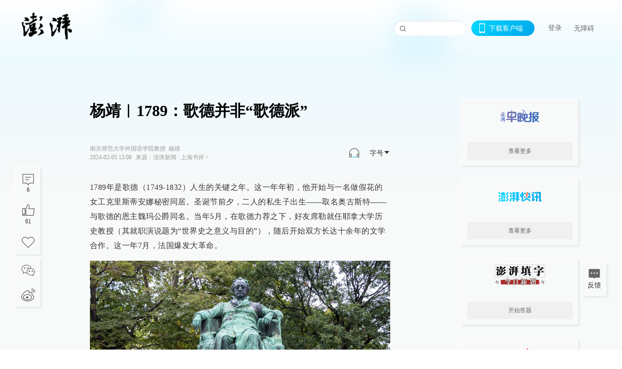

--- FILE ---
content_type: text/html; charset=utf-8
request_url: https://www.thepaper.cn/newsDetail_forward_26238970
body_size: 19250
content:
<!DOCTYPE html><html><head><meta charSet="utf-8"/><meta name="viewport" content="width=device-width"/><link rel="icon" href="/favicon.ico"/><title>杨靖︱1789：歌德并非“歌德派”_上海书评_澎湃新闻-The Paper</title><meta name="robots" content="index,follow"/><meta name="description" content="1789年是歌德（1749-1832）人生的关键之年。这一年年初，他开始与一名做假花的女工克里斯蒂安娜秘密同居。圣诞节前夕，二人的私生子出生——取名奥古斯特——"/><meta property="og:title" content="杨靖︱1789：歌德并非“歌德派”_上海书评_澎湃新闻-The Paper"/><meta property="og:description" content="1789年是歌德（1749-1832）人生的关键之年。这一年年初，他开始与一名做假花的女工克里斯蒂安娜秘密同居。圣诞节前夕，二人的私生子出生——取名奥古斯特——"/><meta property="keywords" content="歌德,法国大革命"/><meta name="next-head-count" content="9"/><script src="https://g.alicdn.com/AWSC/AWSC/awsc.js" defer=""></script><script defer="" type="text/javascript" src="/wza/aria.js?appid=7abb0bdd77acc1c9bf454c30409e9724" charSet="utf-8"></script><script defer="" src="/common/baseClick.js"></script><script>var _hmt = _hmt || [];
              (function() {
                var hm = document.createElement("script");
                hm.src = "//hm.baidu.com/hm.js?94a1e06bbce219d29285cee2e37d1d26";
                var s = document.getElementsByTagName("script")[0]; 
                s.parentNode.insertBefore(hm, s);
              })();</script><link rel="preload" href="/_next/static/css/pages/_app.2090ed8f.css" as="style"/><link rel="stylesheet" href="/_next/static/css/pages/_app.2090ed8f.css" data-n-g=""/><link rel="preload" href="/_next/static/css/3974.963c246a.css" as="style"/><link rel="stylesheet" href="/_next/static/css/3974.963c246a.css" data-n-p=""/><link rel="preload" href="/_next/static/css/812.13e9afac.css" as="style"/><link rel="stylesheet" href="/_next/static/css/812.13e9afac.css" data-n-p=""/><link rel="preload" href="/_next/static/css/2376.05632c47.css" as="style"/><link rel="stylesheet" href="/_next/static/css/2376.05632c47.css" data-n-p=""/><link rel="preload" href="/_next/static/css/5700.4d5bd225.css" as="style"/><link rel="stylesheet" href="/_next/static/css/5700.4d5bd225.css" data-n-p=""/><link rel="preload" href="/_next/static/css/3987.30927003.css" as="style"/><link rel="stylesheet" href="/_next/static/css/3987.30927003.css" data-n-p=""/><link rel="preload" href="/_next/static/css/117.d9fe7851.css" as="style"/><link rel="stylesheet" href="/_next/static/css/117.d9fe7851.css" data-n-p=""/><link rel="preload" href="/_next/static/css/9177.392cceb1.css" as="style"/><link rel="stylesheet" href="/_next/static/css/9177.392cceb1.css" data-n-p=""/><link rel="preload" href="/_next/static/css/2082.77876af6.css" as="style"/><link rel="stylesheet" href="/_next/static/css/2082.77876af6.css" data-n-p=""/><link rel="preload" href="/_next/static/css/4296.27eab07b.css" as="style"/><link rel="stylesheet" href="/_next/static/css/4296.27eab07b.css" data-n-p=""/><link rel="preload" href="/_next/static/css/7161.11a6b6fc.css" as="style"/><link rel="stylesheet" href="/_next/static/css/7161.11a6b6fc.css" data-n-p=""/><link rel="preload" href="/_next/static/css/pages/detail/%5Bid%5D.61415bb5.css" as="style"/><link rel="stylesheet" href="/_next/static/css/pages/detail/%5Bid%5D.61415bb5.css" data-n-p=""/><noscript data-n-css=""></noscript><script defer="" nomodule="" src="/_next/static/chunks/polyfills-42372ed130431b0a.js"></script><script src="/_next/static/chunks/webpack-1c4bf2cb3d49ecd6.js" defer=""></script><script src="/_next/static/chunks/framework-945b357d4a851f4b.js" defer=""></script><script src="/_next/static/chunks/main-89a081a232bc1775.js" defer=""></script><script src="/_next/static/chunks/pages/_app-c9c80c9f5b2534fd.js" defer=""></script><script src="/_next/static/chunks/37a763b4-6a6ff70e7db4e52d.js" defer=""></script><script src="/_next/static/chunks/6337-170e8ddfec148e23.js" defer=""></script><script src="/_next/static/chunks/8332-4bbffde1cb3f1740.js" defer=""></script><script src="/_next/static/chunks/9820-dc00c21bc0c956a6.js" defer=""></script><script src="/_next/static/chunks/2949-20180b2091a11e5d.js" defer=""></script><script src="/_next/static/chunks/2962-3b0ba8e9721889af.js" defer=""></script><script src="/_next/static/chunks/3974-025bcd0f4d91029b.js" defer=""></script><script src="/_next/static/chunks/660-4c14258cc3f07dbe.js" defer=""></script><script src="/_next/static/chunks/7034-3ae04b3fccb72348.js" defer=""></script><script src="/_next/static/chunks/2652-17ecbbd8cbb5008b.js" defer=""></script><script src="/_next/static/chunks/4955-69887bce2378cee8.js" defer=""></script><script src="/_next/static/chunks/2376-ce1480267066c421.js" defer=""></script><script src="/_next/static/chunks/5244-0115a091a44edd4e.js" defer=""></script><script src="/_next/static/chunks/618-91c8989d40418a77.js" defer=""></script><script src="/_next/static/chunks/8232-68382d5471071327.js" defer=""></script><script src="/_next/static/chunks/6083-e93d33174797dba0.js" defer=""></script><script src="/_next/static/chunks/3987-0eeaf2ae80988966.js" defer=""></script><script src="/_next/static/chunks/117-448086cce85470e2.js" defer=""></script><script src="/_next/static/chunks/2393-5852f6eaa489e7c1.js" defer=""></script><script src="/_next/static/chunks/2082-bed556fddaf992d7.js" defer=""></script><script src="/_next/static/chunks/4296-b166b31d0a664bb4.js" defer=""></script><script src="/_next/static/chunks/7161-6f5e964f62482f30.js" defer=""></script><script src="/_next/static/chunks/pages/detail/%5Bid%5D-39ca629820123fce.js" defer=""></script><script src="/_next/static/089e13c8211d55c51b064e0eedfe3decd740a7f2/_buildManifest.js" defer=""></script><script src="/_next/static/089e13c8211d55c51b064e0eedfe3decd740a7f2/_ssgManifest.js" defer=""></script></head><body><div id="__next"><main><div class="headerfixed__bM582"><div><div class=""><div class="header__dXrER"><div class="nav__WH9Ot"><div class="logo__clMn4"><a href="/"><img src="/_next/static/media/logo_light.4da59bed.png" alt="澎湃Logo"/></a></div><div class="navMenu__hUAOv" id="navMenu"><ul class="ulcontext__q1VwJ"><li class="" style="position:inherit"></li></ul></div><div class="loginMenu__w4mU0"><div class="searchInput__EMblL"><input class="ant-input search__hEmay" type="text" value=""/><span class="searchicon__wgzvZ"></span></div><div class="downapp__Lm7Hx" id="QRcode"><b>下载客户端</b></div><div class="menu__b38xf"><div class="nologin__LTIlW"><p tabindex="0">登录</p></div></div><div class="nozhangai__Q21kX"><a href="javascript:void(0)" onclick="aria.start()">无障碍</a></div></div></div></div></div></div></div><div class="wrapper__xsr0_"><ul class="ul__Zduyu"><li><span><span><div class="praise__dCgq6 praiseBox__qAWry"><div class="praiseIcon spirit__AzV7P"><span class="mymove__tFUJQ">+1</span></div><div class="praiseNum num__gTvmf"></div></div></span></span></li><li><span><span><div class="imgBox__XKRLP"><div><div class="collection__Ne4ma collection__WoHBT"></div></div></div></span></span></li></ul><ul class="ul__Zduyu"><li><span><span><div class="wecaht__IJoFR"></div></span></span></li><li><span><span><div class="weibo__DxUFj"></div></span></span></li></ul></div><div class="topPicImg__draYB" style="display:none"></div><div class="container__zfO7K normalContentWrap__i8VSb"><div class="leftcontent__XcRTe leftClass__m4gYo"><div class="wrap__hPMpF" style="padding-right:80px"><div class="wrapper__U7hc_"><h1 class="title__FIwxD">杨靖︱1789：歌德并非“歌德派”</h1><div class="headerContent__AS6Ux"><div class="left__IlIiv"><div>南京师范大学外国语学院教授  杨靖</div><div><div class="ant-space ant-space-horizontal ant-space-align-center"><div class="ant-space-item" style="margin-right:8px"><span>2024-02-05 13:08</span></div><div class="ant-space-item"><span>来源：<!-- -->澎湃新闻</span></div></div><span> ∙ </span><a target="_blank" href="/list_26878" class="inherit__fq4v_"><span>上海书评<!-- --> &gt;</span></a></div></div><div class="ant-space ant-space-horizontal ant-space-align-center right__om45Q"><div class="ant-space-item" style="margin-right:20px"><div class="audio__hAVkg"><audio src="https://audios.thepaper.cn/input/26238970_2024020513082477fa31-e209-410c-84c7-141007a2c2dc.mp3" style="position:absolute;z-index:-9999;display:none;opacity:0;height:0;overflow:hidden" loop="" controls=""></audio></div></div><div class="ant-space-item"><div class="ant-dropdown-trigger box__uHNC_">字号<span role="img" aria-label="caret-down" class="anticon anticon-caret-down"><svg viewBox="0 0 1024 1024" focusable="false" data-icon="caret-down" width="1em" height="1em" fill="currentColor" aria-hidden="true"><path d="M840.4 300H183.6c-19.7 0-30.7 20.8-18.5 35l328.4 380.8c9.4 10.9 27.5 10.9 37 0L858.9 335c12.2-14.2 1.2-35-18.5-35z"></path></svg></span></div></div></div></div><div class="cententWrap__UojXm"><p>1789年是歌德（1749-1832）人生的关键之年。这一年年初，他开始与一名做假花的女工克里斯蒂安娜秘密同居。圣诞节前夕，二人的私生子出生——取名奥古斯特——与歌德的恩主魏玛公爵同名。当年5月，在歌德力荐之下，好友席勒就任耶拿大学历史教授（其就职演说题为“世界史之意义与目的”），随后开始双方长达十余年的文学合作。这一年7月，法国爆发大革命。</p><img alt="" style="width:600px;" loading="lazy" data-src="https://imagecloud.thepaper.cn/thepaper/image/289/738/742.jpeg" src="[data-uri]" data-imageid="289738742"><p class="image_desc">奥地利维也纳的约翰·沃尔夫冈·冯·歌德雕像</p><p></p><p>歌德没有像他的导师赫尔德（1744-1803）一样振臂欢呼民主社会的到来，也没有像他的友人费希特（1762-1814）一样撰写政论文章呼唤革命，相反，他一如既往保持怀疑态度，冷眼旁观，并结合当时德国社会及国民状况对法国大革命进行反思。他的这一种自由精神和独立思想导致两方面的结果：一是催生了大批优秀文学作品——如剧作《大科夫塔》（1792）、《平民将军》（1793）、《被煽动的人们》（1794）、中篇小说《德国逃难者闲聊记》（1795）和长篇叙事诗《赫尔曼和窦绿苔》（1796）——上述作品大多以法国大革命为题材或背景；一是直接导致他与魏玛启蒙派（如赫尔德）以及耶拿浪漫派（如费希特）的分歧乃至“决裂”。歌德义无反顾——以“虽千万人吾往矣”的气概戮力前行，因为他坚信唯有自己掌握“诗歌与真理”。</p><p></p><p>当时的社会现状，照恩格斯后来致《北极星报》编辑书信中的描述：“这是一堆正在腐朽和解体的讨厌的东西。没有一个人感到舒服。国内的手工业、商业、工业和农业极端凋敝；农民手工业者和企业主遭到双重的苦难——政府的搜刮，商业的不景气。贵族和王公都感到，尽管他们榨尽了人民的膏血，他们的收入还是弥补不了他们日益庞大的支出。一切都很糟糕，不满情绪笼罩了全国……”作为一名富于人道主义精神的文学家，外表来看，歌德似乎已经取得令人羡艳的世俗成就（不久前由神圣罗马皇帝颁赐贵族头衔），然而他内心清楚自己的损失不可弥补——他一直在构思巨著《浮士德》，只是找不到时间动笔。政务之余仅有的闲暇，他却被迫要为到访的奥地利皇后奉上《皇后驾临》《皇后的酒杯》《告别皇后》等应景颂诗。1786年，他曾毅然抛开一切事务，秘密前往意大利漫游，以舒缓胸中积压已久的郁闷之气。</p><p>此次游历成果丰硕。歌德沿途创作的风景画几乎“完胜专业画家”，而日后整理出版的《意大利游记》亦成为同类文学的典范之作，唯一令他感到失望的，是他此行最看重的诗作《罗马哀歌》（主要完成于1789年下半年）遭遇“滑铁卢”，出版后收获一片嘲讽谩骂之声：赫尔德讥讽意大利之旅使得歌德沾染淫荡、放纵的习气，反映在诗作中，便是对“性爱的热衷”。在这位严肃的启蒙思想家看来，歌德此举不仅败坏道德，也败坏了文学。以道德卫士自居的宫廷反对派更是义愤填膺，痛斥诗中展示的“妓院般的赤裸”。他们将诗中的女主与现实中歌德的同居女友画上等号，认为诗人向她“献媚”简直是上流社会之耻。他们强烈要求，按照相关法律，未婚生子的女方应当被逐出教会，而后施以严惩；男方（贵族）也要象征性地缴纳罚金。多亏公爵百般回护，此事最终不了了之。</p><p>但上流社会未肯善罢甘休。他们齐心协力，筑起一道隐形的围墙：即便数年之后歌德与妻子正式结婚，他们仍无法获得魏玛名媛沙龙的入场券——原本喜好社交的歌德很长一段时间只得在书房奋笔（因为他拒绝独自外出赴宴），心中愤懑可想而知。最出乎歌德意料的是席勒的“变脸”：通过迎娶一位贵族小姐，平民出身的席勒实现了“阶层跃升”，相对于歌德的自贬身价（娶平民为妻），席勒似乎觉得自己有足够资格对歌德进行“提点”，以至于将他之前写给歌德的求助信忘得一干二净：“我每年需要两千塔勒，才能在此地体面地生活……倘若客观情况不允许把我目前的薪俸从四百帝国塔勒立即提高到一千塔勒，那我就寄希望于公爵的仁慈，现在先批准给我八百塔勒……请您告诉我，您对此事的想法如何？”</p><p>法国大革命令席勒欢欣鼓舞。1792年，法国国民公会曾在欧美范围内遴选同情支持革命的杰出人士，授予其“荣誉公民”称号，席勒凭借反贵族专制的名剧《强盗》成为其中一员。如果说此前歌德对席勒的某些行为只是感到愠怒，此时则已上升为恼怒。众所周知，德国大学教授一向地位尊崇，远过于体制内普通公务员，与之相应，政府对教授的道德及政治素质也严格要求。在法德尚处于敌国的情势下——就在同一年，歌德陪同奥古斯特公爵参加镇压法国大革命的普奥联军，并于次年（1793）一同亲临前线，围攻驻扎在美因茨的法军——在歌德看来，身为国家公务员的席勒不仅没有拒绝法方颁发的荣誉称号，反而欣然领受，显然有失体统。</p><p>和席勒相比，被誉为狂飙突进时代“首席文艺理论家”的赫尔德更为浮躁冒进。歌德就任魏玛枢密顾问之初，力邀赫尔德至魏玛担任新教总监，负责教育体制改革。师徒二人联手，造就公国文教繁兴的局面——小城魏玛被誉为“德国的佛罗伦萨”。二人极为重视德国历史文化传统，认为“神授”的君权应该受到严格限制，并建议奥古斯特公爵奉行开明专制——公爵从善如流，魏玛在政治文化层面也焕然一新，成为名副其实的“德国的精神故乡”。然而，师徒“合作共赢”的模式并未能持久——与歌德的豁达大度相比，赫尔德才气过人但心胸狭隘，不久便对歌德生出嫉妒之心。</p><p>自青年时代起，歌德已然习惯赫尔德“居高临下”的讽刺与批评——即便歌德平生甚是得意的历史剧《铁手骑士葛兹·冯·贝利欣根》，也被这位理论家断定为不合“三一律”且“虚构过度”（相反，马克思日后在评论拉萨尔戏剧时极为赞赏歌德笔下“骑士对皇帝和诸侯所作的悲剧性的反抗”，认为这是歌德“正确的”选择）——作为职业文学批评家，赫尔德似乎从来不会“表扬和赞美”他人作品。据艾克曼《歌德谈话录》记载，歌德晚年曾抱怨，“只有在和赫尔德玩牌时，才能忍受他”——因为其言辞太过刻薄。歌德曾将悲剧《私生女》手稿呈请赫尔德指正，不料后者回复：“相较于你的私生女，我更喜欢你的私生子。”这显然已超出正常的文艺批评而沦为人身攻击，不仅恶俗，更兼歹毒。</p><p>赫尔德对自己在魏玛的境遇并不满意：他肩负重任，为此不惜（像歌德一样）牺牲自己的文学创作，可是他并未能像歌德一样获得公爵青睐。一度垄断魏玛文教主导权的教会人士对赫尔德大刀阔斧的教育改革极为反感，于是联名上书，向公爵告发此人是“可疑的自由思想家”，证据是他在法国大革命前后发表的一系列自由言论。事实也的确如此：即便在残酷的雅各宾专政时期，赫尔德口头宣称反对一切恐怖活动，但他从不怀疑革命的正确性和合法性，并且预言大革命最终必将取得成功。他在给德国启蒙运动代表人物克洛卜施托克（1724-1803）的信中说：“总之，革命将继续下去。不论是罗伯斯庇尔和马拉，还是叶卡捷琳娜和……都无法阻挡”——虽然他在此处使用了省略号，但明眼人一望而知，空格处一定是奥古斯特公爵的大名。</p><p>公爵震怒不已。歌德深知此时事态已不可挽回：从政治方面来说，他和赫尔德分属于两个敌对阵营；双方在文学方面的差异也日益公开化——赫尔德固守文学启蒙观念，以道德哲理为最高法则，与歌德（以及席勒）倡导的古典文学趣旨格格不入。被公爵解除职务后，郁郁寡欢的赫尔德不仅远离宫廷，也自动疏远了魏玛文学团体，最终于1803年黯然辞世。</p><p>赫尔德生病之际，歌德时而前往探望，尽管内心不无怨愤——在赫尔德自命为“革命之友”，吹响冲锋号向君主（贵族）制发起总攻之际，歌德不止一次对他提出“严正警告”：一个人不能一方面享受旧制度下的优渥生活和各种特权（赫尔德向公爵索求无度，令歌德颇为难堪），一方面又要打倒甚至消灭提供特权之人。与赫尔德不同，终其一生，歌德对奥古斯特公爵（1814年后因“反法”有功晋升为大公）感恩戴德，即便屡遭训饬也不离不弃，并坚持认为这是他“做人的原则”。同时，歌德也将这一原则上升为友谊的“试金石”：面对法国大革命的疾风暴雨，到底是像他本人一样矢志不移地维护君主及贵族特权，还是像他的革命友人一样主张推行民主制？针对歌德的这道选择测试题，他的另一位友人费希特很快便给出了答案——一个令歌德近乎崩溃的答案。</p><p>费希特是哲学大师康德的门徒。法国大革命爆发后，费希特发表《吿欧洲军人书》，引起歌德的关注。于是，身兼耶拿大学总监的歌德决定聘任这位青年哲学家来校任教。耶拿距魏玛约三十公里，根据时人的说法：魏玛有宫廷和文学，耶拿有大学和哲学——前者以维兰德（1733-1813，歌德的另一位导师）、赫尔德以及歌德本人为代表，后者则以费希特、施莱格尔兄弟以及诺瓦利斯和谢林为代表（席勒例外：他在耶拿主要从事哲学研究，返回魏玛后则专注于文学创作）。费希特将康德唯心主义推向极致，形成所谓“绝对自我”哲学（知识学）体系，鼓吹“心外无物”——据海涅说，当年曾有好事者作漫画“费希特之鹅”（a Fichtean goose）对此加以嘲讽：画面中央是一只硕大无朋的鹅肝，以至于人们找不到鹅在何处。</p><p>费希特既是出色的演讲家（日后以《对德意志民族的演讲》闻名于世），更是一流的宣传家。1793年，受大革命精神感召，费希特发表檄文《向欧洲各国君主索回他们迄今压制的思想自由》，主张人民拥有革命的权利，同时纠正德国朝野上下对于法国革命的误解和偏见，引起保守派一片恐慌。1798年，费希特在他主办的期刊《哲学杂志》上刊登论文《宗教概念的发展》，结果被冠以莫须有的“宣传无神论”罪名。</p><p>当然，对于奉行开明专制的公爵而言，无神论或异端之类罪名不过是罗马教廷和宗教裁判所的发明，他本人对此毫无兴趣。他起初打算派人搞一次诫勉谈话，警告费希特“下不为例”。但紧接着事情起了变化：负责调查的手下报告“费希特是一个恶劣的雅各宾派”，他在讲演中多次鼓吹在欧洲全境（包括魏玛公国）发动革命，推翻君主专制——这一次公爵不再容忍，下令立即褫夺费希特登台演讲的资格，与此同时，歌德作为耶拿主要负责人也受到斥责。</p><p>费希特显然不理解歌德的难处。这位性情刚猛而倔强的哲学家发表公开信，将报刊被查封一事形容为新时代的一桩“火刑”，并且威胁当局倘不收回成命，他将辞去耶拿大学教授一职，以示抗争。费希特的公开信在知识界取得广泛同情，耶拿大学师生联名向政府请愿，甚至有名律师自告奋勇为他辩护代言——毕竟，此时距德国最后一座火刑架撤除不过五十余年。</p><p>其实，对于费希特这块“烫手山芋”，魏玛宗教界及行政当局早就“意欲除之”，只是碍于他的哲学声望和歌德的情面而已。此时他公然叫嚣辞职，可谓正中下怀——据说费希特呈文之际，已然心生悔意，可是对方瞬间已完成签字盖章一整套程序，最终他只得悻悻然退场。史上著名的“耶拿风波”由此告一段落。余怒未消的公爵（迁怒于歌德）在书信中写道：“我大约十次被歌德气坏了身体。对这类愚蠢和危险的事情，他实在过于幼稚。”歌德一肚皮委屈无处发泄，愤然将费希特耶拿任教期间（1794-1799）二人往来书信悉数焚毁（以致后人对此事件中歌德扮演的角色多有误会）。也正是从这一时期开始，歌德日益疏远奉中世纪为圭臬的浪漫派（斥之为“病态”），转而拥抱以希腊罗马为范式的古典派。魏玛古典文学时期亦由此到来。</p><p>作为贵族制的“死忠粉”和铁杆保皇派，虽然歌德未能像埃德蒙·伯克那样写出论法国大革命的传世之作，但他的立场却是一以贯之：用他在《文学上的无套裤主义》（或译《文学的激进共和主义》）一文中的话说，即任何革命性的变革在德国既无必要也不受欢迎。大约在1790年，他在《威尼斯格言诗》中写道：“法国的悲惨命运，大人物要考虑！小人物更应好好考虑。/大人物沉沦了，谁来保护群众/不受群众的攻击？群众是群众的暴君。/”在他看来，相比于精英统治（即贵族制，Aristocracy）“少数的暴政”，大众统治（即民主制，Democracy）“多数的暴政”杀伤力更大，对社会的破坏性更强。因此，在歌德眼中，像他笔下的威廉·迈斯特一样，通过教化（Bildung）约束普通群众的人性之恶，是社会走向进步和完善的唯一途径。和后来的马克思一样，歌德认为与其他欧洲国民相比，德国人甘于服从威权，平庸且固执，市侩气十足。在这样的社会土壤中，歌德断言，任何政权形式的变更，无非是新旧暴君的更迭，许多时候甚至“一代不如一代”。</p><p>从这个意义上说，歌德不赞成乃至反对法国革命，并不能证明他是旧秩序的维护者和旧制度的捍卫者（或如恩格斯所言是“谨小慎微”的庸人），相反，乃是因为他固守自己的信念，即所谓革命根本无法解决“人压迫人的局面”，其结果不仅不能推动社会进步，反而会破坏“原有美好的东西”，造成礼乐崩坏甚至人类历史的倒退。</p><p>歌德晚年在与艾克曼的谈话中重申：“这是真的，我不可能是法国大革命的朋友，因为它的恐怖行为离我太近了，每时每刻都使我感到愤怒，而它的好处当时还看不出来。革命在法国是一个伟大必然的结果，而在德国却有人要人为地制造类似的革命局面，这我就不能置之不理。”但令人遗憾的是，歌德的政治立场并不能被他的友人理解和接受，1780年9月，在写给女友兼情人施泰因夫人（1742-1827）的信中，歌德形容自己是一只“怀抱着良好愿望冲进水中的鸟，眼看就要溺水身亡，这时，天神将它的翅膀逐渐变成了鳍。那些围绕着它的、帮助它的鱼儿不明白，为什么它在他们的环境里不能立刻感到惬意”。</p><p>为了说服他的朋友（以及民众），十八世纪九十年代以后，歌德的文学创作明显转向关注现实社会问题和政治局势——这一时期的作品大多与法国革命密切相关，诚如歌德本人所言，“具有世界史意义的当下完全占据了我的精神”。因此，离开法国大革命这一历史背景，后世读者便很难真正理解这些作品。</p><p>以《大科夫塔》（1792）为例。故事背景是法国大革命爆发前震惊欧洲的“王后钻石项链”丑闻——涉案人员包括王后安托瓦内特、红衣主教罗昂以及一班宫廷贵妇，结果上述诸人统统被一名叫做大科夫塔的骗子玩弄于股掌之中。最后朝廷迫于压力，不得不将骗子无罪开释——当天巴黎民众纷纷涌上街头表示庆祝。歌德暗示，法国宫廷腐败如此，人心尽失，大革命之祸乱已近在咫尺。</p><p>再以《平民将军》为例。在戏剧结尾，乡村贵族出面制止对暴民的疯狂报复，并宣称他虽然反对革命，但他同样也反对过激的反革命。按照这位贵族的理解（事实上是歌德本人的观点）：革命应当避免而且可以避免；但要避免革命，首先必须消除阶级对立，让社会各阶层和谐共处，各尽所能：比如政治归于公爵，战争归于贵族——歌德假剧中人物之口暗示：自中世纪以来，战争抑或和平，向来是贵族之义务，与民众并无太大关系。</p><p>在另一部戏剧《被煽动的人们》中，歌德描绘一位大革命期间到访巴黎的公爵夫人受到感化后，决定放弃此前她竭力维护的家族特权（她意识到下层阶级发动革命乃是“权贵多行不义的结果”），转而更多“考虑田庄农民的利益”。她在对农民谈话中表示，此后面对任何不公正——不管发生在她的领地之内，还是领地之外，哪怕在宫廷——她都会挺身而出，不再害怕别人送她“一个民主派的称号”。她坚信，位高者权重（noblesse oblige），掌权之人理应更具公平正义和宽容的胸襟怀抱。公爵夫人注意到，自路易十四以来，法国绝对君主专制存在一大弊端：巴黎是唯一的文化中心，其余地方（统称外省）则处于黑暗蒙昧之边缘。从某种意义上说，歌德本人正是出于对中央集权专制的厌恶，才选择了魏玛公国——在歌德看来，与大一统的法兰西不同，政治上分散的德意志邦国恰恰能够保持文化的普遍繁荣和多样性。这就是歌德日后倡导的“文化世界主义”——根据他的看法，文化民族（Kulturnation）是人类社会重要的有机组成部分，而国家民族（Staatsnation）则是狭隘民族（民粹）主义的产物：它过分夸大民族差异，鼓吹民族仇恨，最终不可避免地导向民族战争。照艾克曼的记载，歌德晚年对此仍耿耿于怀：“民族仇恨是一个怪物。——您会发现在文化程度最低的地方，民族仇恨总是最强烈。可是达到了一定的文化程度以后，民族仇恨就消失了；这时人们在某种意义上已经超越了民族，已经感到邻国人民的幸福和痛苦就是自己的幸福和痛苦。”</p><p>值得注意的是，尽管歌德“瞧不起民众”——认为他们不仅智力低下，而且立场摇摆（“如墙头之草”）——并且断言“群众和大多数人的想法总是荒唐和错误的”，但正如他在历史剧《埃格蒙特》（1787）中所言，他始终认为政权的合法性必须来源于“普遍民意”（即卢梭所谓“公意”）。他在与艾克曼谈话中曾严肃指出，“我从来不是专制统治的朋友，我完全相信，任何一场伟大的革命都不是民众的过错，而是政府的过错。只要政府始终公正，始终清醒，能通过及时的改革应对革命，而不是与之对抗，直到引起来自下层的压力，革命就不可能发生”。这也是歌德一贯的立场——早在1778年，歌德在致施泰因夫人的信中不无愤慨地写道：君主（及官僚）专制国家犹如一座庞大的“钟表”机器，它把每个活生生的人变成了零件和“木偶”，使得整个社会陷入僵化、停滞状态。因此，归根结底，包括法国大革命在内，历史上“任何一场大革命的责任都不在民众，而在政府”。</p><p>1805年，席勒因肺结核病逝，歌德哀叹“我失去了一半的存在（existence）”。随后，他辞去一切公职，潜心著作。1823年春，歌德大病一场，自认将不久于人世，康复后便着手整理他与席勒的通信<span style="color:#7f8c8d;">（<em>Correspondence Between Goethe and Schiller 1794-1805</em>）</span>。1832年3月，歌德给老友威廉·洪堡（1767-1835）写信：“请原谅这封迟到的书信。即使我隐居在离大家很远的地方，也还是很难找到时间来认真思考生活的全部秘密。”早年洪堡在耶拿与席勒共同编辑文艺期刊《时序女神》<span style="color:#7f8c8d;">（<em>Horen</em>）</span>，后赴首都创办柏林大学（即今日柏林洪堡大学）——据传记作家考证，这是歌德临终前最后一封重要信件。</p><p>同样重要的，还有他临终前念兹在兹的一份声明：“……因为我仇视革命，就说我是现行秩序的朋友，这是一种含糊不清的说法。我不允许别人强加给我这样一个头衔。”歌德毕生对“民主”持怀疑态度，更憎恶任何形式的暴力革命，主张通过政治协商实现社会改良和进步，但歌德绝非“歌德派”，亦非刻意“远离政治”<span style="color:#7f8c8d;">（“distance himself from politics”，《不列颠百科全书》语）</span>的庸人。从这一视角重新审视歌德与法国大革命，或许能给后世更多镜鉴和启迪。</p></div><ul class="listWrap__kOJf4"></ul><div><div class="copyrightBox__I1jQA"><div class="ant-space ant-space-horizontal ant-space-align-center"><div class="ant-space-item" style="margin-right:8px"><span>责任编辑：<!-- -->黄晓峰</span></div><div class="ant-space-item" style="margin-right:8px"><span>图片编辑：<!-- -->张颖</span></div><div class="ant-space-item"><span>校对：<!-- -->栾梦</span></div></div><div><div class="ant-space ant-space-horizontal ant-space-align-center"><div class="ant-space-item" style="margin-right:12px"><span>澎湃新闻报料：021-962866</span></div><div class="ant-space-item"><span>澎湃新闻，未经授权不得转载</span></div></div></div></div><div class="bottomBox__felrQ"><div class="ant-space ant-space-horizontal ant-space-align-center"><div class="ant-space-item" style="margin-right:24px"><div class="praise__dCgq6"><div class="praiseIcon spirit__AzV7P"><span class="mymove__tFUJQ">+1</span></div><div class="praiseNum num__gTvmf"></div></div></div><div class="ant-space-item"><div><div class="collection__Ne4ma collection__XJr9J">收藏</div></div></div></div><a target="_blank" href="/feedbackPage" class="inherit__fq4v_"><div class="commonCursor">我要举报</div></a></div></div></div></div><div class="recommendsWrap__qarPN" style="margin-left:0"><div class="rightLayout__xHtFY horizontal__wh7wy undefined light__TTzHn customScrollbar"><div class="tags__t0juk"><a target="_blank" href="/tag/21557" class="inherit__fq4v_ tagA__y3d0W"><span class="tag__MoVAJ commonCursor">#<!-- -->法国大革命</span></a><a target="_blank" href="/tag/185507" class="inherit__fq4v_ tagA__y3d0W"><span class="tag__MoVAJ commonCursor">#<!-- -->歌德</span></a></div></div></div></div><div class="content__H_J57"><div class="banner__JnsTp"><div class="rt_ad" id="rt_ad"></div></div><div class="commonsider__BzNmZ"><div class="mdCard"><div class="ppreport__FKc19 zwb__YRUIO"><div class="reporttop__SBXrm"><img src="/_next/static/media/pp_report.644295c3.png"/></div><div class="content__H_J57"><ul></ul><button>查看更多</button></div></div></div><div class="mdCard"><div class="ppreport__FKc19 caixun__HL7nD"><div class="moneytop__u8WDb"><img src="/_next/static/media/logo_kuaixun.d8f19ada.png"/></div><div class="content__H_J57"><ul></ul><button>查看更多</button></div></div></div><div class="mdCard"><div class="ppreport__FKc19 crossword__KtBgX"><div class="moneytop__u8WDb"><img src="/_next/static/media/logo_104x44_tianzi_white@2x.b88d1296.png"/></div><div class="content__H_J57"><ul></ul><button>开始答题</button></div></div></div><div class="ppreport__FKc19 notranstion__XAtfz"><div class="rebangtop__q0Lzc"><img src="/_next/static/media/logo_rebang.f9ee1ca1.png"/></div><div class="content__H_J57"><ul></ul></div></div><div class="se_ad" id="rt_ad1"></div><div class="handpick__UashQ" style="box-shadow:2px 2px 4px 0px #DEE4E6, -2px -2px 4px 0px #FFFFFF"><div class="handpick_top__XAAfk"><img src="/_next/static/media/logo_bjjx.667644a5.png"/></div><div class="handpick_content__ZKMJ4"><div class="content__H_J57"></div><div style="background:#F0F0F0" class="look_more__zrPEC"><span style="color:#666">查看更多</span></div></div></div><div><div class="connent__RH3Ju"><div class="vcode__blmsa"><img src="/_next/static/media/scalecode.ed629179.png"/><h4><b>扫码下载</b><b>澎湃新闻客户端</b></h4></div><div class="links__ArOwl"><p><a href="https://m.thepaper.cn/download?id=2" target="_blank">Android版</a></p><p><a href="https://apps.apple.com/cn/app/id878962716?mt=8" target="_blank">iPhone版</a></p><p><a href="https://apps.apple.com/cn/app/id986646876?mt=8" target="_blank">iPad版</a></p></div></div></div><div class="content__lGEPO"><div class="maxwidth__X6YpT"><div id="juzhen" class="ant-row card" style="margin-left:-5px;margin-right:-5px"><div style="padding-left:5px;padding-right:5px" class="ant-col ant-col-6"><a>关于澎湃</a></div><div style="padding-left:5px;padding-right:5px" class="ant-col ant-col-6"><a>加入澎湃</a></div><div style="padding-left:5px;padding-right:5px" class="ant-col ant-col-6"><a>联系我们</a></div><div style="padding-left:5px;padding-right:5px" class="ant-col ant-col-6"><a>广告合作</a></div><div style="padding-left:5px;padding-right:5px" class="ant-col ant-col-6"><a>法律声明</a></div><div style="padding-left:5px;padding-right:5px" class="ant-col ant-col-6"><a>隐私政策</a></div><div id="ppjuzhen" style="padding-left:5px;padding-right:5px" class="ant-col ant-col-6"><div class="juzhencontent__ck6J7"><span class="cursor__imSyE">澎湃矩阵</span><ul class="juzhenul__g60RQ"><li><a target="_blank" rel="noopener noreferrer" href="https://weibo.com/thepapernewsapp">澎湃新闻微博</a></li><li class="wechartcontent__bVuA1"><span>澎湃新闻公众号</span><div class="wechat__rPccb"><img src="/_next/static/media/wechat.ebe50fdd.png"/></div></li><li><a target="_blank" rel="noopener noreferrer" href="https://www.douyin.com/user/MS4wLjABAAAAzMDwcAi4v-kdwAGtt9Ni1jfE0hV9-TiUVlNLX7mb9Hw">澎湃新闻抖音号</a></li><li></li><li><a target="_blank" href="https://www.pai-tech.net/">派生万物开放平台</a></li><li><a target="_blank" rel="noopener noreferrer" href="https://www.ipshanghai.cn">IP SHANGHAI</a></li><li><a target="_blank" rel="noopener noreferrer" href="https://www.sixthtone.com">SIXTH TONE</a></li></ul></div></div><div id="ppbaoliao" style="padding-left:5px;padding-right:5px" class="ant-col ant-col-6"><div class="juzhencontent__ck6J7"><span class="cursor__imSyE">新闻报料</span><ul class="juzhenul__g60RQ baoliaoul__rJkZH"><li class="noCursor___DsZL"><span>报料热线: 021-962866</span></li><li><a href="mailto:news@thepaper.cn"><span>报料邮箱: news@thepaper.cn</span></a></li></ul></div></div></div></div></div><div class="beian__AMcCz"><p><a href="https://beian.miit.gov.cn" target="_blank">沪ICP备14003370号</a></p><p><a href="https://www.beian.gov.cn/portal/registerSystemInfo?recordcode=31010602000299" target="_blank">沪公网安备31010602000299号</a></p><p>互联网新闻信息服务许可证：31120170006</p><p>增值电信业务经营许可证：沪B2-2017116</p><p>© 2014-<!-- -->2026<!-- --> 上海东方报业有限公司</p></div><div class="renzheng__e4Lym"><div><a target="cyxyv" href="https://v.yunaq.com/certificate?domain=www.thepaper.cn&amp;from=label&amp;code=90030"><img src="/_next/static/media/label_sm_90030.2e849b63.png" alt=""/></a></div><div><img src="/_next/static/media/wuzhangai.a66118af.png" alt=""/></div></div></div></div></div><div class="light__DLlgX"><div class="feedBack__fy2X8"><span class="feedIcon__RRO5K"></span><span>反馈</span></div><div class="backtop__I9kSi"><div duration="0" class="ant-back-top"></div></div></div></main></div><script id="__NEXT_DATA__" type="application/json">{"props":{"pageProps":{"contId":"26238970","detailData":{"contType":0,"contentDetail":{"contId":26238970,"name":"杨靖︱1789：歌德并非“歌德派”","summary":"1789年是歌德（1749-1832）人生的关键之年。这一年年初，他开始与一名做假花的女工克里斯蒂安娜秘密同居。圣诞节前夕，二人的私生子出生——取名奥古斯特——","originalFlag":"1","author":"南京师范大学外国语学院教授  杨靖","hideVideoFlag":false,"source":"澎湃新闻","contType":0,"pubTime":"2024-02-05 13:08","publishTime":1707109691842,"nodeInfo":{"nodeId":26878,"name":"上海书评","desc":"全球百位华文写作名家撰稿","pic":"https://imagecloud.thepaper.cn/thepaper/image/5/352/565.jpg","nodeType":0,"channelType":0,"forwordType":22,"forwardType":"1","liveType":"2","parentId":25389,"isOrder":"0","dataType":"0","shareName":"上海书评","nickName":"shanghaishuping","mobForwardType":"22","recommendIds":[2006977],"summarize":"纽约有The New York Review of Books，伦敦有London Review of Books，上海怎能没有Shanghai Review of Books？","color":"","videoLivingRoomDes":"","wwwSpecNodeAlign":0,"govAffairsType":"","showSpecialBanner":false,"showSpecialTopDesc":false,"topBarTypeCustomColor":false,"showVideoBottomRightBtn":false},"closePraise":"0","checkUser":"栾梦","imageEditor":"张颖","responEditor":"黄晓峰","closeFrontComment":false,"isPublished":false,"content":"\u003cp\u003e1789年是歌德（1749-1832）人生的关键之年。这一年年初，他开始与一名做假花的女工克里斯蒂安娜秘密同居。圣诞节前夕，二人的私生子出生——取名奥古斯特——与歌德的恩主魏玛公爵同名。当年5月，在歌德力荐之下，好友席勒就任耶拿大学历史教授（其就职演说题为“世界史之意义与目的”），随后开始双方长达十余年的文学合作。这一年7月，法国爆发大革命。\u003c/p\u003e\u003cimg alt=\"\" style=\"width:600px;\" src=\"https://imagecloud.thepaper.cn/thepaper/image/289/738/742.jpeg\" data-imageid=\"289738742\"\u003e\u003cp class=\"image_desc\"\u003e奥地利维也纳的约翰·沃尔夫冈·冯·歌德雕像\u003c/p\u003e\u003cp\u003e\u003c/p\u003e\u003cp\u003e歌德没有像他的导师赫尔德（1744-1803）一样振臂欢呼民主社会的到来，也没有像他的友人费希特（1762-1814）一样撰写政论文章呼唤革命，相反，他一如既往保持怀疑态度，冷眼旁观，并结合当时德国社会及国民状况对法国大革命进行反思。他的这一种自由精神和独立思想导致两方面的结果：一是催生了大批优秀文学作品——如剧作《大科夫塔》（1792）、《平民将军》（1793）、《被煽动的人们》（1794）、中篇小说《德国逃难者闲聊记》（1795）和长篇叙事诗《赫尔曼和窦绿苔》（1796）——上述作品大多以法国大革命为题材或背景；一是直接导致他与魏玛启蒙派（如赫尔德）以及耶拿浪漫派（如费希特）的分歧乃至“决裂”。歌德义无反顾——以“虽千万人吾往矣”的气概戮力前行，因为他坚信唯有自己掌握“诗歌与真理”。\u003c/p\u003e\u003cp\u003e\u003c/p\u003e\u003cp\u003e当时的社会现状，照恩格斯后来致《北极星报》编辑书信中的描述：“这是一堆正在腐朽和解体的讨厌的东西。没有一个人感到舒服。国内的手工业、商业、工业和农业极端凋敝；农民手工业者和企业主遭到双重的苦难——政府的搜刮，商业的不景气。贵族和王公都感到，尽管他们榨尽了人民的膏血，他们的收入还是弥补不了他们日益庞大的支出。一切都很糟糕，不满情绪笼罩了全国……”作为一名富于人道主义精神的文学家，外表来看，歌德似乎已经取得令人羡艳的世俗成就（不久前由神圣罗马皇帝颁赐贵族头衔），然而他内心清楚自己的损失不可弥补——他一直在构思巨著《浮士德》，只是找不到时间动笔。政务之余仅有的闲暇，他却被迫要为到访的奥地利皇后奉上《皇后驾临》《皇后的酒杯》《告别皇后》等应景颂诗。1786年，他曾毅然抛开一切事务，秘密前往意大利漫游，以舒缓胸中积压已久的郁闷之气。\u003c/p\u003e\u003cp\u003e此次游历成果丰硕。歌德沿途创作的风景画几乎“完胜专业画家”，而日后整理出版的《意大利游记》亦成为同类文学的典范之作，唯一令他感到失望的，是他此行最看重的诗作《罗马哀歌》（主要完成于1789年下半年）遭遇“滑铁卢”，出版后收获一片嘲讽谩骂之声：赫尔德讥讽意大利之旅使得歌德沾染淫荡、放纵的习气，反映在诗作中，便是对“性爱的热衷”。在这位严肃的启蒙思想家看来，歌德此举不仅败坏道德，也败坏了文学。以道德卫士自居的宫廷反对派更是义愤填膺，痛斥诗中展示的“妓院般的赤裸”。他们将诗中的女主与现实中歌德的同居女友画上等号，认为诗人向她“献媚”简直是上流社会之耻。他们强烈要求，按照相关法律，未婚生子的女方应当被逐出教会，而后施以严惩；男方（贵族）也要象征性地缴纳罚金。多亏公爵百般回护，此事最终不了了之。\u003c/p\u003e\u003cp\u003e但上流社会未肯善罢甘休。他们齐心协力，筑起一道隐形的围墙：即便数年之后歌德与妻子正式结婚，他们仍无法获得魏玛名媛沙龙的入场券——原本喜好社交的歌德很长一段时间只得在书房奋笔（因为他拒绝独自外出赴宴），心中愤懑可想而知。最出乎歌德意料的是席勒的“变脸”：通过迎娶一位贵族小姐，平民出身的席勒实现了“阶层跃升”，相对于歌德的自贬身价（娶平民为妻），席勒似乎觉得自己有足够资格对歌德进行“提点”，以至于将他之前写给歌德的求助信忘得一干二净：“我每年需要两千塔勒，才能在此地体面地生活……倘若客观情况不允许把我目前的薪俸从四百帝国塔勒立即提高到一千塔勒，那我就寄希望于公爵的仁慈，现在先批准给我八百塔勒……请您告诉我，您对此事的想法如何？”\u003c/p\u003e\u003cp\u003e法国大革命令席勒欢欣鼓舞。1792年，法国国民公会曾在欧美范围内遴选同情支持革命的杰出人士，授予其“荣誉公民”称号，席勒凭借反贵族专制的名剧《强盗》成为其中一员。如果说此前歌德对席勒的某些行为只是感到愠怒，此时则已上升为恼怒。众所周知，德国大学教授一向地位尊崇，远过于体制内普通公务员，与之相应，政府对教授的道德及政治素质也严格要求。在法德尚处于敌国的情势下——就在同一年，歌德陪同奥古斯特公爵参加镇压法国大革命的普奥联军，并于次年（1793）一同亲临前线，围攻驻扎在美因茨的法军——在歌德看来，身为国家公务员的席勒不仅没有拒绝法方颁发的荣誉称号，反而欣然领受，显然有失体统。\u003c/p\u003e\u003cp\u003e和席勒相比，被誉为狂飙突进时代“首席文艺理论家”的赫尔德更为浮躁冒进。歌德就任魏玛枢密顾问之初，力邀赫尔德至魏玛担任新教总监，负责教育体制改革。师徒二人联手，造就公国文教繁兴的局面——小城魏玛被誉为“德国的佛罗伦萨”。二人极为重视德国历史文化传统，认为“神授”的君权应该受到严格限制，并建议奥古斯特公爵奉行开明专制——公爵从善如流，魏玛在政治文化层面也焕然一新，成为名副其实的“德国的精神故乡”。然而，师徒“合作共赢”的模式并未能持久——与歌德的豁达大度相比，赫尔德才气过人但心胸狭隘，不久便对歌德生出嫉妒之心。\u003c/p\u003e\u003cp\u003e自青年时代起，歌德已然习惯赫尔德“居高临下”的讽刺与批评——即便歌德平生甚是得意的历史剧《铁手骑士葛兹·冯·贝利欣根》，也被这位理论家断定为不合“三一律”且“虚构过度”（相反，马克思日后在评论拉萨尔戏剧时极为赞赏歌德笔下“骑士对皇帝和诸侯所作的悲剧性的反抗”，认为这是歌德“正确的”选择）——作为职业文学批评家，赫尔德似乎从来不会“表扬和赞美”他人作品。据艾克曼《歌德谈话录》记载，歌德晚年曾抱怨，“只有在和赫尔德玩牌时，才能忍受他”——因为其言辞太过刻薄。歌德曾将悲剧《私生女》手稿呈请赫尔德指正，不料后者回复：“相较于你的私生女，我更喜欢你的私生子。”这显然已超出正常的文艺批评而沦为人身攻击，不仅恶俗，更兼歹毒。\u003c/p\u003e\u003cp\u003e赫尔德对自己在魏玛的境遇并不满意：他肩负重任，为此不惜（像歌德一样）牺牲自己的文学创作，可是他并未能像歌德一样获得公爵青睐。一度垄断魏玛文教主导权的教会人士对赫尔德大刀阔斧的教育改革极为反感，于是联名上书，向公爵告发此人是“可疑的自由思想家”，证据是他在法国大革命前后发表的一系列自由言论。事实也的确如此：即便在残酷的雅各宾专政时期，赫尔德口头宣称反对一切恐怖活动，但他从不怀疑革命的正确性和合法性，并且预言大革命最终必将取得成功。他在给德国启蒙运动代表人物克洛卜施托克（1724-1803）的信中说：“总之，革命将继续下去。不论是罗伯斯庇尔和马拉，还是叶卡捷琳娜和……都无法阻挡”——虽然他在此处使用了省略号，但明眼人一望而知，空格处一定是奥古斯特公爵的大名。\u003c/p\u003e\u003cp\u003e公爵震怒不已。歌德深知此时事态已不可挽回：从政治方面来说，他和赫尔德分属于两个敌对阵营；双方在文学方面的差异也日益公开化——赫尔德固守文学启蒙观念，以道德哲理为最高法则，与歌德（以及席勒）倡导的古典文学趣旨格格不入。被公爵解除职务后，郁郁寡欢的赫尔德不仅远离宫廷，也自动疏远了魏玛文学团体，最终于1803年黯然辞世。\u003c/p\u003e\u003cp\u003e赫尔德生病之际，歌德时而前往探望，尽管内心不无怨愤——在赫尔德自命为“革命之友”，吹响冲锋号向君主（贵族）制发起总攻之际，歌德不止一次对他提出“严正警告”：一个人不能一方面享受旧制度下的优渥生活和各种特权（赫尔德向公爵索求无度，令歌德颇为难堪），一方面又要打倒甚至消灭提供特权之人。与赫尔德不同，终其一生，歌德对奥古斯特公爵（1814年后因“反法”有功晋升为大公）感恩戴德，即便屡遭训饬也不离不弃，并坚持认为这是他“做人的原则”。同时，歌德也将这一原则上升为友谊的“试金石”：面对法国大革命的疾风暴雨，到底是像他本人一样矢志不移地维护君主及贵族特权，还是像他的革命友人一样主张推行民主制？针对歌德的这道选择测试题，他的另一位友人费希特很快便给出了答案——一个令歌德近乎崩溃的答案。\u003c/p\u003e\u003cp\u003e费希特是哲学大师康德的门徒。法国大革命爆发后，费希特发表《吿欧洲军人书》，引起歌德的关注。于是，身兼耶拿大学总监的歌德决定聘任这位青年哲学家来校任教。耶拿距魏玛约三十公里，根据时人的说法：魏玛有宫廷和文学，耶拿有大学和哲学——前者以维兰德（1733-1813，歌德的另一位导师）、赫尔德以及歌德本人为代表，后者则以费希特、施莱格尔兄弟以及诺瓦利斯和谢林为代表（席勒例外：他在耶拿主要从事哲学研究，返回魏玛后则专注于文学创作）。费希特将康德唯心主义推向极致，形成所谓“绝对自我”哲学（知识学）体系，鼓吹“心外无物”——据海涅说，当年曾有好事者作漫画“费希特之鹅”（a Fichtean goose）对此加以嘲讽：画面中央是一只硕大无朋的鹅肝，以至于人们找不到鹅在何处。\u003c/p\u003e\u003cp\u003e费希特既是出色的演讲家（日后以《对德意志民族的演讲》闻名于世），更是一流的宣传家。1793年，受大革命精神感召，费希特发表檄文《向欧洲各国君主索回他们迄今压制的思想自由》，主张人民拥有革命的权利，同时纠正德国朝野上下对于法国革命的误解和偏见，引起保守派一片恐慌。1798年，费希特在他主办的期刊《哲学杂志》上刊登论文《宗教概念的发展》，结果被冠以莫须有的“宣传无神论”罪名。\u003c/p\u003e\u003cp\u003e当然，对于奉行开明专制的公爵而言，无神论或异端之类罪名不过是罗马教廷和宗教裁判所的发明，他本人对此毫无兴趣。他起初打算派人搞一次诫勉谈话，警告费希特“下不为例”。但紧接着事情起了变化：负责调查的手下报告“费希特是一个恶劣的雅各宾派”，他在讲演中多次鼓吹在欧洲全境（包括魏玛公国）发动革命，推翻君主专制——这一次公爵不再容忍，下令立即褫夺费希特登台演讲的资格，与此同时，歌德作为耶拿主要负责人也受到斥责。\u003c/p\u003e\u003cp\u003e费希特显然不理解歌德的难处。这位性情刚猛而倔强的哲学家发表公开信，将报刊被查封一事形容为新时代的一桩“火刑”，并且威胁当局倘不收回成命，他将辞去耶拿大学教授一职，以示抗争。费希特的公开信在知识界取得广泛同情，耶拿大学师生联名向政府请愿，甚至有名律师自告奋勇为他辩护代言——毕竟，此时距德国最后一座火刑架撤除不过五十余年。\u003c/p\u003e\u003cp\u003e其实，对于费希特这块“烫手山芋”，魏玛宗教界及行政当局早就“意欲除之”，只是碍于他的哲学声望和歌德的情面而已。此时他公然叫嚣辞职，可谓正中下怀——据说费希特呈文之际，已然心生悔意，可是对方瞬间已完成签字盖章一整套程序，最终他只得悻悻然退场。史上著名的“耶拿风波”由此告一段落。余怒未消的公爵（迁怒于歌德）在书信中写道：“我大约十次被歌德气坏了身体。对这类愚蠢和危险的事情，他实在过于幼稚。”歌德一肚皮委屈无处发泄，愤然将费希特耶拿任教期间（1794-1799）二人往来书信悉数焚毁（以致后人对此事件中歌德扮演的角色多有误会）。也正是从这一时期开始，歌德日益疏远奉中世纪为圭臬的浪漫派（斥之为“病态”），转而拥抱以希腊罗马为范式的古典派。魏玛古典文学时期亦由此到来。\u003c/p\u003e\u003cp\u003e作为贵族制的“死忠粉”和铁杆保皇派，虽然歌德未能像埃德蒙·伯克那样写出论法国大革命的传世之作，但他的立场却是一以贯之：用他在《文学上的无套裤主义》（或译《文学的激进共和主义》）一文中的话说，即任何革命性的变革在德国既无必要也不受欢迎。大约在1790年，他在《威尼斯格言诗》中写道：“法国的悲惨命运，大人物要考虑！小人物更应好好考虑。/大人物沉沦了，谁来保护群众/不受群众的攻击？群众是群众的暴君。/”在他看来，相比于精英统治（即贵族制，Aristocracy）“少数的暴政”，大众统治（即民主制，Democracy）“多数的暴政”杀伤力更大，对社会的破坏性更强。因此，在歌德眼中，像他笔下的威廉·迈斯特一样，通过教化（Bildung）约束普通群众的人性之恶，是社会走向进步和完善的唯一途径。和后来的马克思一样，歌德认为与其他欧洲国民相比，德国人甘于服从威权，平庸且固执，市侩气十足。在这样的社会土壤中，歌德断言，任何政权形式的变更，无非是新旧暴君的更迭，许多时候甚至“一代不如一代”。\u003c/p\u003e\u003cp\u003e从这个意义上说，歌德不赞成乃至反对法国革命，并不能证明他是旧秩序的维护者和旧制度的捍卫者（或如恩格斯所言是“谨小慎微”的庸人），相反，乃是因为他固守自己的信念，即所谓革命根本无法解决“人压迫人的局面”，其结果不仅不能推动社会进步，反而会破坏“原有美好的东西”，造成礼乐崩坏甚至人类历史的倒退。\u003c/p\u003e\u003cp\u003e歌德晚年在与艾克曼的谈话中重申：“这是真的，我不可能是法国大革命的朋友，因为它的恐怖行为离我太近了，每时每刻都使我感到愤怒，而它的好处当时还看不出来。革命在法国是一个伟大必然的结果，而在德国却有人要人为地制造类似的革命局面，这我就不能置之不理。”但令人遗憾的是，歌德的政治立场并不能被他的友人理解和接受，1780年9月，在写给女友兼情人施泰因夫人（1742-1827）的信中，歌德形容自己是一只“怀抱着良好愿望冲进水中的鸟，眼看就要溺水身亡，这时，天神将它的翅膀逐渐变成了鳍。那些围绕着它的、帮助它的鱼儿不明白，为什么它在他们的环境里不能立刻感到惬意”。\u003c/p\u003e\u003cp\u003e为了说服他的朋友（以及民众），十八世纪九十年代以后，歌德的文学创作明显转向关注现实社会问题和政治局势——这一时期的作品大多与法国革命密切相关，诚如歌德本人所言，“具有世界史意义的当下完全占据了我的精神”。因此，离开法国大革命这一历史背景，后世读者便很难真正理解这些作品。\u003c/p\u003e\u003cp\u003e以《大科夫塔》（1792）为例。故事背景是法国大革命爆发前震惊欧洲的“王后钻石项链”丑闻——涉案人员包括王后安托瓦内特、红衣主教罗昂以及一班宫廷贵妇，结果上述诸人统统被一名叫做大科夫塔的骗子玩弄于股掌之中。最后朝廷迫于压力，不得不将骗子无罪开释——当天巴黎民众纷纷涌上街头表示庆祝。歌德暗示，法国宫廷腐败如此，人心尽失，大革命之祸乱已近在咫尺。\u003c/p\u003e\u003cp\u003e再以《平民将军》为例。在戏剧结尾，乡村贵族出面制止对暴民的疯狂报复，并宣称他虽然反对革命，但他同样也反对过激的反革命。按照这位贵族的理解（事实上是歌德本人的观点）：革命应当避免而且可以避免；但要避免革命，首先必须消除阶级对立，让社会各阶层和谐共处，各尽所能：比如政治归于公爵，战争归于贵族——歌德假剧中人物之口暗示：自中世纪以来，战争抑或和平，向来是贵族之义务，与民众并无太大关系。\u003c/p\u003e\u003cp\u003e在另一部戏剧《被煽动的人们》中，歌德描绘一位大革命期间到访巴黎的公爵夫人受到感化后，决定放弃此前她竭力维护的家族特权（她意识到下层阶级发动革命乃是“权贵多行不义的结果”），转而更多“考虑田庄农民的利益”。她在对农民谈话中表示，此后面对任何不公正——不管发生在她的领地之内，还是领地之外，哪怕在宫廷——她都会挺身而出，不再害怕别人送她“一个民主派的称号”。她坚信，位高者权重（noblesse oblige），掌权之人理应更具公平正义和宽容的胸襟怀抱。公爵夫人注意到，自路易十四以来，法国绝对君主专制存在一大弊端：巴黎是唯一的文化中心，其余地方（统称外省）则处于黑暗蒙昧之边缘。从某种意义上说，歌德本人正是出于对中央集权专制的厌恶，才选择了魏玛公国——在歌德看来，与大一统的法兰西不同，政治上分散的德意志邦国恰恰能够保持文化的普遍繁荣和多样性。这就是歌德日后倡导的“文化世界主义”——根据他的看法，文化民族（Kulturnation）是人类社会重要的有机组成部分，而国家民族（Staatsnation）则是狭隘民族（民粹）主义的产物：它过分夸大民族差异，鼓吹民族仇恨，最终不可避免地导向民族战争。照艾克曼的记载，歌德晚年对此仍耿耿于怀：“民族仇恨是一个怪物。——您会发现在文化程度最低的地方，民族仇恨总是最强烈。可是达到了一定的文化程度以后，民族仇恨就消失了；这时人们在某种意义上已经超越了民族，已经感到邻国人民的幸福和痛苦就是自己的幸福和痛苦。”\u003c/p\u003e\u003cp\u003e值得注意的是，尽管歌德“瞧不起民众”——认为他们不仅智力低下，而且立场摇摆（“如墙头之草”）——并且断言“群众和大多数人的想法总是荒唐和错误的”，但正如他在历史剧《埃格蒙特》（1787）中所言，他始终认为政权的合法性必须来源于“普遍民意”（即卢梭所谓“公意”）。他在与艾克曼谈话中曾严肃指出，“我从来不是专制统治的朋友，我完全相信，任何一场伟大的革命都不是民众的过错，而是政府的过错。只要政府始终公正，始终清醒，能通过及时的改革应对革命，而不是与之对抗，直到引起来自下层的压力，革命就不可能发生”。这也是歌德一贯的立场——早在1778年，歌德在致施泰因夫人的信中不无愤慨地写道：君主（及官僚）专制国家犹如一座庞大的“钟表”机器，它把每个活生生的人变成了零件和“木偶”，使得整个社会陷入僵化、停滞状态。因此，归根结底，包括法国大革命在内，历史上“任何一场大革命的责任都不在民众，而在政府”。\u003c/p\u003e\u003cp\u003e1805年，席勒因肺结核病逝，歌德哀叹“我失去了一半的存在（existence）”。随后，他辞去一切公职，潜心著作。1823年春，歌德大病一场，自认将不久于人世，康复后便着手整理他与席勒的通信\u003cspan style=\"color:#7f8c8d;\"\u003e（\u003cem\u003eCorrespondence Between Goethe and Schiller 1794-1805\u003c/em\u003e）\u003c/span\u003e。1832年3月，歌德给老友威廉·洪堡（1767-1835）写信：“请原谅这封迟到的书信。即使我隐居在离大家很远的地方，也还是很难找到时间来认真思考生活的全部秘密。”早年洪堡在耶拿与席勒共同编辑文艺期刊《时序女神》\u003cspan style=\"color:#7f8c8d;\"\u003e（\u003cem\u003eHoren\u003c/em\u003e）\u003c/span\u003e，后赴首都创办柏林大学（即今日柏林洪堡大学）——据传记作家考证，这是歌德临终前最后一封重要信件。\u003c/p\u003e\u003cp\u003e同样重要的，还有他临终前念兹在兹的一份声明：“……因为我仇视革命，就说我是现行秩序的朋友，这是一种含糊不清的说法。我不允许别人强加给我这样一个头衔。”歌德毕生对“民主”持怀疑态度，更憎恶任何形式的暴力革命，主张通过政治协商实现社会改良和进步，但歌德绝非“歌德派”，亦非刻意“远离政治”\u003cspan style=\"color:#7f8c8d;\"\u003e（“distance himself from politics”，《不列颠百科全书》语）\u003c/span\u003e的庸人。从这一视角重新审视歌德与法国大革命，或许能给后世更多镜鉴和启迪。\u003c/p\u003e","tags":"歌德,法国大革命","wdRelationPos":0,"tagList":[{"tagId":21557,"tag":"法国大革命","isOrder":"0","isUpdateNotify":"0","isWonderfulComments":"0"},{"tagId":185507,"tag":"歌德","isOrder":"0","isUpdateNotify":"0","isWonderfulComments":"0"}],"favorite":false,"channelId":25952,"voiceInfo":{"voiceSrc":"https://audios.thepaper.cn/input/26238970_2024020513082477fa31-e209-410c-84c7-141007a2c2dc.mp3","contId":null,"isHaveVoice":true,"duration":"26:57","durationCN":"26分57秒","imgSrc":"https://image.thepaper.cn/depository/image/289/738/804.jpg"},"images":[{"name":"1067059731114885171.jpeg","tags":"other","width":1035,"height":582,"createTime":1706879826000,"src":"https://image.thepaper.cn/depository/image/289/738/742.jpeg","url":"https://image.thepaper.cn/depository/image/289/738/742.jpeg","fileType":"jpeg"}],"sharePic":"https://image.thepaper.cn/depository/image/289/738/804.jpg","pic":"https://image.thepaper.cn/depository/image/289/738/735.jpeg","link":"","praiseStyle":1,"isSustainedFly":0,"updateTime":1707109692000,"fileUpdateTime":0,"videoDTOList":[],"audioDTOList":[],"isWechatVideo":0,"closeComment":false,"forwardType":0},"forwardType":2}},"__N_SSP":true},"page":"/detail/[id]","query":{"id":"26238970"},"buildId":"089e13c8211d55c51b064e0eedfe3decd740a7f2","isFallback":false,"isExperimentalCompile":false,"gssp":true,"scriptLoader":[]}</script></body></html>

--- FILE ---
content_type: text/javascript;charset=UTF-8
request_url: https://cf.aliyun.com/nvc/nvcPrepare.jsonp?a=%7B%22a%22%3A%22FFFF0N0000000000A277%22%2C%22d%22%3A%22nvc_login_h5%22%2C%22c%22%3A%22FFFF0N0000000000A277%3Anvc_login_h5%3A1768942095739%3A0.08326086739118277%22%7D&callback=jsonp_0017513358419092295
body_size: 395
content:
jsonp_0017513358419092295({"result":{"code":200,"msg":"nvc","result":{"a":"1.1.156","b":"1.1.156","c":"[base64]"},"success":true},"success":true});

--- FILE ---
content_type: text/javascript;charset=UTF-8
request_url: https://cf.aliyun.com/nocaptcha/initialize.jsonp?a=FFFF0N0000000000A277&t=FFFF0N0000000000A277%3Anvc_message%3A1768942095721%3A0.3472553662610143&scene=nvc_message&lang=cn&v=v1.3.21&href=https%3A%2F%2Fwww.thepaper.cn%2FnewsDetail_forward_26238970&comm={}&callback=initializeJsonp_0541151988247051
body_size: 93
content:
initializeJsonp_0541151988247051({"result":{"msg":"success","success":true},"success":true});

--- FILE ---
content_type: application/javascript; charset=UTF-8
request_url: https://www.thepaper.cn/common/baseClick.js
body_size: 2302
content:
function ad_clickMonitor(e) {
  var url = e.getAttribute("trueurl");
  if (url) {
    window.open(url);
    var attrurl = e.getAttribute("attrurl");
    attrurl && adReq(attrurl);
  }
}

function adReq(url) {
  try {
    var xhr = new XMLHttpRequest();
    xhr.open("GET", url, false);
    xhr.send(null);
  } catch (e) {
    console.error("广告上报错误", e);
  }
}

(function () {
  var ua = navigator.userAgent;
  var isIE = ua.indexOf("compatible") > -1 && ua.indexOf("MSIE") > -1;
  var isIE11 = ua.indexOf("Trident") > -1 && ua.indexOf("rv:11.0") > -1;
  var browser = {
    versions: (function () {
      return {
        trident: ua.indexOf("Trident") > -1, //IE内核
      };
    })(),
  };
  if ((browser.versions.trident || isIE) && !isIE11) {
    window.location.href = "/version.html";
  }
})();

/*详情页投票处理*/
// var VotePanel = function (dom, votesArray) {
//   this.votesArray = votesArray || [];
//   this.dom = dom;
//   this.voteId = "0";
//   this.totalNum = "";
//   this.voteCountList = {}; //记录投票数
//   this.votePercentList = {}; //记录投票百分比
//   this.selectOptionId = -1; //判断可投票情况是否已经投票
//   this.saved = false; //客户端保存是否投票过，投票过不能继续投
// };
// VotePanel.prototype.resetVote = function () {
//   //初始或重置投票
//   var votePanel = this.dom;
//   if (votePanel == null) {
//     //页面没有投票
//     return;
//   }
//   this.voteId = votePanel.data("voteid");

//   for (var i = 0; i < this.votesArray.length; i++) {
//     var voteObj = this.votesArray[i];
//     var voteItems = voteObj.optionList;
//     if (this.voteId == voteObj.voteId) {
//       this.totalNum = voteObj.voteNum;
//       votePanel.find(".vote__count span").text(voteObj.voteNum);
//       for (var j = 0; j < voteItems.length; j++) {
//         var voteItem = voteItems[j];
//         var optionId = voteItem.optionId;
//         var voteCount = voteItem.voteCount;
//         this.voteCountList[optionId] = voteCount;
//       }
//       break;
//     }
//   }
// };
// VotePanel.prototype.getVoteStorage = function () {
//   //获取storage中投票数据
//   var wlstorage = window.localStorage;
//   var voteStorageStr = wlstorage.getItem("voteStorage") || "{}";
//   var voteStorage = JSON.parse(voteStorageStr);
//   return voteStorage;
// };
// VotePanel.prototype.checkIsSave = function () {
//   //判断当前投票是否保存，若存在则返回选项id
//   var voteStorage = this.getVoteStorage();
//   var optionId = voteStorage[this.voteId] || "-1";
//   return optionId;
// };
// VotePanel.prototype.saveVote = function (optionId) {
//   //投票保存storage中，key 投票id value 选项id
//   var voteStorage = this.getVoteStorage();
//   var voteId = this.voteId;
//   voteStorage[voteId] = optionId;
//   var voteStorageStr = JSON.stringify(voteStorage);
//   window.localStorage.setItem("voteStorage", voteStorageStr);
// };
// VotePanel.prototype.getMaxVoteOptionId = function () {
//   //获取投票数最多的选项Id
//   var maxVoteCount = -1;
//   var maxOptionId = -1;
//   for (var optionId in this.voteCountList) {
//     var voteCount = parseInt(this.voteCountList[optionId]);
//     if (maxVoteCount < voteCount) {
//       maxVoteCount = voteCount;
//       maxOptionId = optionId;
//     }
//   }
//   return maxOptionId;
// };

// VotePanel.prototype.voteAnimate = function () {
//   //百分比动画
//   var that = this;
//   var perActionIndex = 1;
//   var perActionTimer = setInterval(function () {
//     var tempObject = {};
//     for (var optionId in that.votePercentList) {
//       $voteItemPercent = that.dom
//         .find(".vote__item[data-optionId='" + optionId + "']")
//         .find(".vote__item__percent");
//       if (perActionIndex == 9) {
//         $voteItemPercent.html(that.votePercentList[optionId]);
//       } else {
//         var voteCount = parseInt(that.votePercentList[optionId]);
//         $voteItemPercent.html(
//           Math.round((voteCount / 10) * perActionIndex) + "%"
//         );
//       }
//     }
//     perActionIndex++;
//     if (perActionIndex == 10) {
//       clearInterval(perActionTimer);
//       perActionTimer = null;
//     }
//   }, 40); //400好秒运行10次变化 因此变化间隔时间为400/10
// };
// VotePanel.prototype.changePercent = function (maxOptionId) {
//   //最大值采用1-其他计算
//   var otherTotalPer = 0; //排除最大值其余比例和
//   for (var optionId in this.voteCountList) {
//     $voteItemBg = this.dom
//       .find(".vote__item[data-optionId='" + optionId + "']")
//       .find(".vote__item__bg");
//     var voteCount = parseInt(this.voteCountList[optionId]);
//     if (maxOptionId != optionId) {
//       if (this.totalNum == 0) {
//         var bl = 0;
//         this.votePercentList[optionId] = "0%";
//       } else {
//         var bl = Math.round((voteCount / this.totalNum) * 100);
//         if (voteCount != 0 && bl == 0) {
//           bl = 1;
//         }
//         this.votePercentList[optionId] = bl + "%";
//       }
//       otherTotalPer += bl;
//       $voteItemBg.css("width", this.votePercentList[optionId]);
//     }
//   }
//   this.votePercentList[maxOptionId] = 100 - otherTotalPer + "%";
//   this.dom
//     .find(".vote__item[data-optionId='" + maxOptionId + "']")
//     .find(".vote__item__bg")
//     .css("width", 100 - otherTotalPer + "%");
// };
// //addVote.msp?optionId=1
// VotePanel.prototype.sendAjax = function (optionId, success, error) {
//   fetch("/wap/addContentNoteVote.msp", {
//     type: "post",
//     data: "optionId=" + optionId + "&voteId=" + this.voteId,
//     timeout: 30000,
//     dataType: "json",
//     success: function (data) {
//       //{"resultMsg":"投票成功","resultCode":"1","voteCount":"1"}
//       if (data.resultCode == 1) {
//         if (success) success();
//       }
//     },
//     error: function (XMLHttpRequest, textStatus, errorThrown) {
//       if (error) error();
//     },
//   });
// };
// VotePanel.prototype.addVote = function (optionId, num) {
//   if (this.saved) {
//     return;
//   }
//   this.resetVote();
//   this.totalNum = parseInt(this.totalNum) + num;
//   this.dom.find(".vote__count span").html(this.totalNum);
//   this.dom.find(".vote__item").removeClass("vote__item--select");
//   this.dom
//     .find(".vote__item[data-optionId='" + optionId + "']")
//     .addClass("vote__item--select");
//   this.dom.find(".vote__itemlist").addClass("vote__itemlist--select");
//   var newVote = parseInt(this.voteCountList[optionId]) + num;
//   this.saved = true; //一但选择不能更改
//   var that = this;
//   if (num != 0) {
//     //为零设置初始状态不需要发请求
//     this.sendAjax(
//       optionId,
//       function () {
//         that.dealAdd(optionId, newVote);
//       },
//       function () {
//         that.saved = false;
//       }
//     );
//   } else {
//     that.dealAdd(optionId, newVote);
//   }
// };
// VotePanel.prototype.dealAdd = function (optionId, newVote) {
//   this.voteCountList[optionId] = newVote;
//   var maxOptionId = this.getMaxVoteOptionId();
//   this.changePercent(maxOptionId);
//   this.voteAnimate();
//   this.saveVote(optionId);
// };
// VotePanel.prototype.initEvent = function () {
//   var voteItem = this.dom.find(".vote__item");
//   var that = this;
//   for (var i = 0; i < voteItem.length; i++) {
//     (function (j) {
//       voteItem.eq(j).on("click", function () {
//         that.addVote(voteItem.eq(j).data("optionid"), 1);
//       });
//     })(i);
//   }
// };


--- FILE ---
content_type: text/javascript;charset=UTF-8
request_url: https://cf.aliyun.com/nocaptcha/initialize.jsonp?a=FFFF0N0000000000A277&t=FFFF0N0000000000A277%3Anvc_login_h5%3A1768942095739%3A0.08326086739118277&scene=nvc_login_h5&lang=cn&v=v1.3.21&href=https%3A%2F%2Fwww.thepaper.cn%2FnewsDetail_forward_26238970&comm={}&callback=initializeJsonp_09598117370297634
body_size: 94
content:
initializeJsonp_09598117370297634({"result":{"msg":"success","success":true},"success":true});